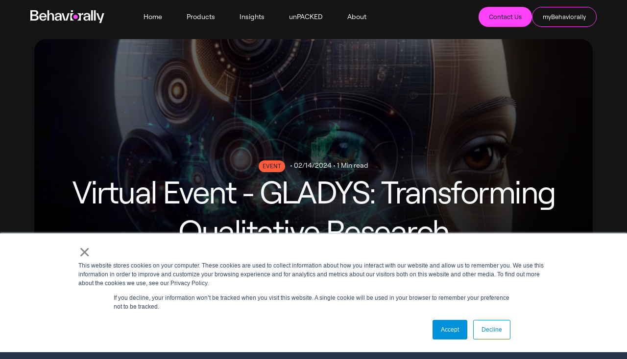

--- FILE ---
content_type: text/html; charset=UTF-8
request_url: https://www.behaviorally.com/blog/virtual-event-gladys-transforming-qualitative-research
body_size: 8699
content:
<!doctype html><html lang="en"><head>
    <meta charset="utf-8">
    <title>Virtual Event - GLADYS: Transforming Qualitative Research</title>
    <link rel="shortcut icon" href="https://www.behaviorally.com/hubfs/Behaviorally-Social-Media-Avatar.jpg">
    <meta name="description" content="Thank you again for registering for our GLADYS virtual event. The recording is now available, examining the groundbreaking platform revolutionizing qualitative research.">
    

    
    
          

    
    
    
    <meta name="viewport" content="width=device-width, initial-scale=1">

    
    <meta property="og:description" content="Thank you again for registering for our GLADYS virtual event. The recording is now available, examining the groundbreaking platform revolutionizing qualitative research.">
    <meta property="og:title" content="Virtual Event - GLADYS: Transforming Qualitative Research">
    <meta name="twitter:description" content="Thank you again for registering for our GLADYS virtual event. The recording is now available, examining the groundbreaking platform revolutionizing qualitative research.">
    <meta name="twitter:title" content="Virtual Event - GLADYS: Transforming Qualitative Research">

    

    
    <style>
a.cta_button{-moz-box-sizing:content-box !important;-webkit-box-sizing:content-box !important;box-sizing:content-box !important;vertical-align:middle}.hs-breadcrumb-menu{list-style-type:none;margin:0px 0px 0px 0px;padding:0px 0px 0px 0px}.hs-breadcrumb-menu-item{float:left;padding:10px 0px 10px 10px}.hs-breadcrumb-menu-divider:before{content:'›';padding-left:10px}.hs-featured-image-link{border:0}.hs-featured-image{float:right;margin:0 0 20px 20px;max-width:50%}@media (max-width: 568px){.hs-featured-image{float:none;margin:0;width:100%;max-width:100%}}.hs-screen-reader-text{clip:rect(1px, 1px, 1px, 1px);height:1px;overflow:hidden;position:absolute !important;width:1px}
</style>

<link class="hs-async-css" rel="preload" href="https://cdnjs.cloudflare.com/ajax/libs/animate.css/4.1.1/animate.min.css" as="style" onload="this.onload=null;this.rel='stylesheet'">
<noscript><link rel="stylesheet" href="https://cdnjs.cloudflare.com/ajax/libs/animate.css/4.1.1/animate.min.css"></noscript>
<link rel="stylesheet" href="https://www.behaviorally.com/hubfs/hub_generated/template_assets/1/184948024212/1764074963060/template_main.min.css">
<link rel="stylesheet" href="https://www.behaviorally.com/hubfs/hub_generated/template_assets/1/184948024218/1764074960774/template_insights.min.css">
<link rel="stylesheet" href="https://www.behaviorally.com/hubfs/hub_generated/module_assets/1/184950317098/1740982399109/module_social-share.min.css">
<link rel="stylesheet" href="https://www.behaviorally.com/hubfs/hub_generated/module_assets/1/185192755725/1740982402734/module_main-cta-global.min.css">
    <script type="application/ld+json">
{
  "mainEntityOfPage" : {
    "@type" : "WebPage",
    "@id" : "https://www.behaviorally.com/blog/virtual-event-gladys-transforming-qualitative-research"
  },
  "author" : {
    "name" : "behaviorally",
    "url" : "https://www.behaviorally.com/blog/author/behaviorally",
    "@type" : "Person"
  },
  "headline" : "Virtual Event - GLADYS: Transforming Qualitative Research",
  "datePublished" : "2024-02-14T22:00:00.000Z",
  "dateModified" : "2024-02-14T22:00:00.375Z",
  "publisher" : {
    "name" : "Behaviorally",
    "logo" : {
      "url" : "https://4550874.fs1.hubspotusercontent-na1.net/hubfs/4550874/Behaviorally_Logo_Decision%20Precision_Colour_RGB.png",
      "@type" : "ImageObject"
    },
    "@type" : "Organization"
  },
  "@context" : "https://schema.org",
  "@type" : "BlogPosting",
  "image" : [ "https://4550874.fs1.hubspotusercontent-na1.net/hubfs/4550874/GLADYS%20PR%20FI.png" ]
}
</script>


    
<!--  Added by GoogleAnalytics4 integration -->
<script>
var _hsp = window._hsp = window._hsp || [];
window.dataLayer = window.dataLayer || [];
function gtag(){dataLayer.push(arguments);}

var useGoogleConsentModeV2 = true;
var waitForUpdateMillis = 1000;


if (!window._hsGoogleConsentRunOnce) {
  window._hsGoogleConsentRunOnce = true;

  gtag('consent', 'default', {
    'ad_storage': 'denied',
    'analytics_storage': 'denied',
    'ad_user_data': 'denied',
    'ad_personalization': 'denied',
    'wait_for_update': waitForUpdateMillis
  });

  if (useGoogleConsentModeV2) {
    _hsp.push(['useGoogleConsentModeV2'])
  } else {
    _hsp.push(['addPrivacyConsentListener', function(consent){
      var hasAnalyticsConsent = consent && (consent.allowed || (consent.categories && consent.categories.analytics));
      var hasAdsConsent = consent && (consent.allowed || (consent.categories && consent.categories.advertisement));

      gtag('consent', 'update', {
        'ad_storage': hasAdsConsent ? 'granted' : 'denied',
        'analytics_storage': hasAnalyticsConsent ? 'granted' : 'denied',
        'ad_user_data': hasAdsConsent ? 'granted' : 'denied',
        'ad_personalization': hasAdsConsent ? 'granted' : 'denied'
      });
    }]);
  }
}

gtag('js', new Date());
gtag('set', 'developer_id.dZTQ1Zm', true);
gtag('config', 'G-G7FWHQNGJ5');
</script>
<script async src="https://www.googletagmanager.com/gtag/js?id=G-G7FWHQNGJ5"></script>

<!-- /Added by GoogleAnalytics4 integration -->

<!--  Added by GoogleTagManager integration -->
<script>
var _hsp = window._hsp = window._hsp || [];
window.dataLayer = window.dataLayer || [];
function gtag(){dataLayer.push(arguments);}

var useGoogleConsentModeV2 = true;
var waitForUpdateMillis = 1000;



var hsLoadGtm = function loadGtm() {
    if(window._hsGtmLoadOnce) {
      return;
    }

    if (useGoogleConsentModeV2) {

      gtag('set','developer_id.dZTQ1Zm',true);

      gtag('consent', 'default', {
      'ad_storage': 'denied',
      'analytics_storage': 'denied',
      'ad_user_data': 'denied',
      'ad_personalization': 'denied',
      'wait_for_update': waitForUpdateMillis
      });

      _hsp.push(['useGoogleConsentModeV2'])
    }

    (function(w,d,s,l,i){w[l]=w[l]||[];w[l].push({'gtm.start':
    new Date().getTime(),event:'gtm.js'});var f=d.getElementsByTagName(s)[0],
    j=d.createElement(s),dl=l!='dataLayer'?'&l='+l:'';j.async=true;j.src=
    'https://www.googletagmanager.com/gtm.js?id='+i+dl;f.parentNode.insertBefore(j,f);
    })(window,document,'script','dataLayer','GTM-MDZNQL9');

    window._hsGtmLoadOnce = true;
};

_hsp.push(['addPrivacyConsentListener', function(consent){
  if(consent.allowed || (consent.categories && consent.categories.analytics)){
    hsLoadGtm();
  }
}]);

</script>

<!-- /Added by GoogleTagManager integration -->



<link rel="amphtml" href="https://www.behaviorally.com/blog/virtual-event-gladys-transforming-qualitative-research?hs_amp=true">

<meta property="og:image" content="https://www.behaviorally.com/hubfs/GLADYS%20PR%20FI.png">
<meta property="og:image:width" content="1920">
<meta property="og:image:height" content="1080">

<meta name="twitter:image" content="https://www.behaviorally.com/hubfs/GLADYS%20PR%20FI.png">


<meta property="og:url" content="https://www.behaviorally.com/blog/virtual-event-gladys-transforming-qualitative-research">
<meta name="twitter:card" content="summary_large_image">

<link rel="canonical" href="https://www.behaviorally.com/blog/virtual-event-gladys-transforming-qualitative-research">

<meta property="og:type" content="article">
<link rel="alternate" type="application/rss+xml" href="https://www.behaviorally.com/blog/rss.xml">
<meta name="twitter:domain" content="www.behaviorally.com">
<script src="//platform.linkedin.com/in.js" type="text/javascript">
    lang: en_US
</script>

<meta http-equiv="content-language" content="en">






  <meta name="generator" content="HubSpot"></head>
  <body id="body">
<!--  Added by GoogleTagManager integration -->
<noscript><iframe src="https://www.googletagmanager.com/ns.html?id=GTM-MDZNQL9" height="0" width="0" style="display:none;visibility:hidden"></iframe></noscript>

<!-- /Added by GoogleTagManager integration -->

    <div class="body-wrapper page-insights">
      
      <div data-global-resource-path="epic-behav-newskin/templates/partials/header.html"><header id="main-header">
  <nav class="navbar navbar-expand-md navbar-dark fixed-top bg-dark">
    <div class="container-fluid">
      <a class="navbar-brand" href="/home">
        <img src="https://www.behaviorally.com/hubfs/behav-new-skin/behaviorally_logo.svg" alt="behaviorally">
      </a>
      <button class="navbar-toggler" type="button" aria-label="Menu">
        <b></b>
        <b></b>
        <b></b>
      </button>
      <div class="collapse navbar-collapse" id="navbarNav">
        
        






<ul class="navbar-nav">
  







<li class="nav-item">
  
  <a class="nav-link" href="https://www.behaviorally.com">Home</a>
  
  
</li>



<li class="nav-item">
  
  <a class="nav-link" href="https://www.behaviorally.com/products">Products</a>
  
  
</li>



<li class="nav-item">
  
  <a class="nav-link" href="https://www.behaviorally.com/blog">Insights</a>
  
  
</li>



<li class="nav-item">
  
  <a class="nav-link" href="https://www.behaviorally.com/unpacked">unPACKED</a>
  
  
</li>



<li class="nav-item">
  
  <a class="nav-link" href="https://www.behaviorally.com/about">About</a>
  
  
</li>




</ul>
      <div class="navbar-right navbar-nav" style="gap: 1rem;">        
        <a href="/contact-us" class="btn btn-primary px-4">
          Contact Us</a>
        <a href="https://www.behaviorally.com/mybehaviorally" class="btn btn-outline-dark">
          myBehaviorally</a>
        </div>
      </div>
    </div>
  </nav>
</header></div>
      

      <main id="main-content" class="body-container-wrapper">
         

<div class="insights-post">
  <div class="container">
    <div class="row">
      <div class="col-12">
        <div class="masthead" style="background-image: url('https://www.behaviorally.com/hubfs/GLADYS%20PR%20FI.png')">
          <div class="text">
            <div class="post-meta">
              <div class="post-tag">
                
                 
                <a class="tag tag-event" href="https://www.behaviorally.com/blog/topic/event">
                  Event 
                </a>
                
                
              </div>  
              <div class="post-timestamp">
                 • <span>02/14/2024</span> • <span> 1 Min read</span>
              </div>
            </div>
            <h1><span id="hs_cos_wrapper_name" class="hs_cos_wrapper hs_cos_wrapper_meta_field hs_cos_wrapper_type_text" style="" data-hs-cos-general-type="meta_field" data-hs-cos-type="text">Virtual Event - GLADYS: Transforming Qualitative Research</span></h1>
            <ul class="social-share">
  <li>
    <a href="https://www.linkedin.com/shareArticle?mini=true&amp;url=https://www.behaviorally.com/blog/virtual-event-gladys-transforming-qualitative-research" rel="open-pop" target="_blank">
      <svg xmlns="http://www.w3.org/2000/svg" width="24" height="24" viewbox="0 0 24 24" fill="none">
        <path fill-rule="evenodd" clip-rule="evenodd" d="M7.5 3H16.504C18.987 3 21 5.013 21 7.496V16.505C21 18.987 18.987 21 16.504 21H7.496C5.013 21 3 18.987 3 16.504V7.5C3 5.015 5.015 3 7.5 3V3Z" stroke="#F9FAFB" stroke-width="1.5" stroke-linecap="round" stroke-linejoin="round" />
        <path d="M8.12012 11.1V16.5" stroke="#F9FAFB" stroke-width="1.5" stroke-linecap="round" stroke-linejoin="round" />
        <path d="M11.7188 16.5V13.35C11.7188 12.107 12.7257 11.1 13.9688 11.1V11.1C15.2118 11.1 16.2188 12.107 16.2188 13.35V16.5" stroke="#F9FAFB" stroke-width="1.5" stroke-linecap="round" stroke-linejoin="round" />
        <path d="M8.11814 7.83799C7.99414 7.83799 7.89314 7.93899 7.89414 8.06299C7.89414 8.18699 7.99514 8.28799 8.11914 8.28799C8.24314 8.28799 8.34414 8.18699 8.34414 8.06299C8.34414 7.93799 8.24314 7.83799 8.11814 7.83799" stroke="#F9FAFB" stroke-width="1.5" stroke-linecap="round" stroke-linejoin="round" />
      </svg>
    </a>
  </li>
  <li>
    <a href="https://twitter.com/share?url=https://www.behaviorally.com/blog/virtual-event-gladys-transforming-qualitative-research" rel="open-pop" target="_blank">
      <svg xmlns="http://www.w3.org/2000/svg" width="24" height="24" viewbox="0 0 24 24" fill="none">
        <path d="M3.84935 20.9909L19.357 3.00195M3.22217 3.00195H7.28849L20.997 20.9909H16.8432L3.22217 3.00195Z" stroke="#F9FAFB" stroke-width="1.5" stroke-linecap="round" stroke-linejoin="round"></path>
      </svg>
    </a>
  </li>
  <li>
    <a href="https://www.instagram.com/?url=https://www.behaviorally.com/blog/virtual-event-gladys-transforming-qualitative-research" target="_blank">
      <svg xmlns="http://www.w3.org/2000/svg" width="24" height="24" viewbox="0 0 24 24" fill="none">
        <path fill-rule="evenodd" clip-rule="evenodd" d="M7.496 3H16.505C18.987 3 21 5.012 21 7.496V16.505C21 18.987 18.988 21 16.504 21H7.496C5.013 21 3 18.988 3 16.504V7.496C3 5.013 5.012 3 7.496 3V3Z" stroke="#F9FAFB" stroke-width="1.5" stroke-linecap="round" stroke-linejoin="round" />
        <path d="M16.9487 6.71298C16.7627 6.71398 16.6117 6.86498 16.6117 7.05098C16.6117 7.23698 16.7637 7.38798 16.9497 7.38798C17.1357 7.38798 17.2867 7.23698 17.2867 7.05098C17.2877 6.86398 17.1357 6.71298 16.9487 6.71298" stroke="#F9FAFB" stroke-width="1.5" stroke-linecap="round" stroke-linejoin="round" />
        <path d="M14.546 9.45444C15.9519 10.8603 15.9519 13.1397 14.546 14.5456C13.1401 15.9515 10.8607 15.9515 9.45481 14.5456C8.04892 13.1397 8.04892 10.8603 9.45481 9.45444C10.8607 8.04855 13.1401 8.04855 14.546 9.45444" stroke="#F9FAFB" stroke-width="1.5" stroke-linecap="round" stroke-linejoin="round" />
      </svg>
    </a>
  </li>
  <li>
    <a href="https://soundcloud.com/our-best-behavior" target="_blank">
      <svg xmlns="http://www.w3.org/2000/svg" width="24" height="24" viewbox="0 0 24 24" fill="none">
        <path d="M1 13.8V17.47" stroke="#F9FAFB" stroke-width="1.5" stroke-linecap="round" stroke-linejoin="round" />
        <path d="M4.66992 11.35V17.47" stroke="#F9FAFB" stroke-width="1.5" stroke-linecap="round" stroke-linejoin="round" />
        <path d="M8.33008 8.90997V17.47" stroke="#F9FAFB" stroke-width="1.5" stroke-linecap="round" stroke-linejoin="round" />
        <path fill-rule="evenodd" clip-rule="evenodd" d="M20.1 17.465C21.702 17.465 23 16.166 23 14.565C23 12.964 21.702 11.664 20.1 11.664C19.703 11.664 19.324 11.744 18.978 11.889C18.747 9.27498 16.555 7.22498 13.882 7.22498C13.228 7.22498 12.59 7.35398 12.027 7.57198L12 17.465H20.1Z" stroke="#F9FAFB" stroke-width="1.5" stroke-linecap="round" stroke-linejoin="round" />
      </svg>
    </a>
  </li>
</ul>
          </div>
        </div>
        
        <div class="insights-post-body">
          <span id="hs_cos_wrapper_post_body" class="hs_cos_wrapper hs_cos_wrapper_meta_field hs_cos_wrapper_type_rich_text" style="" data-hs-cos-general-type="meta_field" data-hs-cos-type="rich_text"><div data-hs-responsive-table="true" style="overflow-x: auto; max-width: 100%; width: 100%; margin-left: auto; margin-right: auto;">
<p><a href="https://youtu.be/0bl9NaIAvB0?si=G-qmx6C45rFiKBwW" rel="noopener" target="_blank"><img src="https://www.behaviorally.com/hs-fs/hubfs/GLADYS%20Recording%20Available%20Email%20Header.gif?width=600&amp;height=200&amp;name=GLADYS%20Recording%20Available%20Email%20Header.gif" width="600" height="200" loading="lazy" alt="" style="height: auto; max-width: 100%; width: 600px; margin-left: auto; margin-right: auto; display: block;" srcset="https://www.behaviorally.com/hs-fs/hubfs/GLADYS%20Recording%20Available%20Email%20Header.gif?width=300&amp;height=100&amp;name=GLADYS%20Recording%20Available%20Email%20Header.gif 300w, https://www.behaviorally.com/hs-fs/hubfs/GLADYS%20Recording%20Available%20Email%20Header.gif?width=600&amp;height=200&amp;name=GLADYS%20Recording%20Available%20Email%20Header.gif 600w, https://www.behaviorally.com/hs-fs/hubfs/GLADYS%20Recording%20Available%20Email%20Header.gif?width=900&amp;height=300&amp;name=GLADYS%20Recording%20Available%20Email%20Header.gif 900w, https://www.behaviorally.com/hs-fs/hubfs/GLADYS%20Recording%20Available%20Email%20Header.gif?width=1200&amp;height=400&amp;name=GLADYS%20Recording%20Available%20Email%20Header.gif 1200w, https://www.behaviorally.com/hs-fs/hubfs/GLADYS%20Recording%20Available%20Email%20Header.gif?width=1500&amp;height=500&amp;name=GLADYS%20Recording%20Available%20Email%20Header.gif 1500w, https://www.behaviorally.com/hs-fs/hubfs/GLADYS%20Recording%20Available%20Email%20Header.gif?width=1800&amp;height=600&amp;name=GLADYS%20Recording%20Available%20Email%20Header.gif 1800w" sizes="(max-width: 600px) 100vw, 600px"></a><a href="https://us06web.zoom.us/webinar/register/WN_ysSauTJ3QlqlNU1SYIKSFQ" rel="noopener" target="_blank"></a></p>
<table style="width: 100%; border-collapse: collapse; table-layout: fixed; border: 1px solid #99acc2; height: 548.344px;">
<tbody>
<tr style="height: 548.344px;">
<td style="width: 70.0439%; padding: 4px; border-style: hidden; height: 548.344px;">
<p align="left" style="font-size: 24px;">Thank you again for registering for our<span>&nbsp;</span><span>GLADYS</span><span>&nbsp;</span>virtual event. The recording is now available which includes:</p>
<ul style="font-size: 24px;">
<li>
<p style="font-size: 24px;">A first look at the platform that is revolutionizing the landscape of behavioral qualitative research</p>
</li>
<li>
<p style="font-size: 24px;">The platform in action - showcasing its ability to provide rapid insights and collate behavioral qualitative data instantly</p>
</li>
<li>
<p style="font-size: 24px;">How GLADYS fosters seamless teamwork through real-time engagement, enhancing communication for deeper insights and probing</p>
</li>
<li>
<p style="font-size: 24px;">A look into how GLADYS integrates AI for predicting potential sales data of new packaging designs</p>
</li>
</ul>
<p style="font-size: 24px; text-align: center;">&nbsp;</p>
<p style="font-size: 24px; text-align: center;"><span style="color: #0091da;"><a href="mailto:info@behaviorally.com" rel="noopener" data-hs-link-id="0" target="_blank" style="color: #0091da;">Contact us</a></span> today with any questions!</p>
</td>
<td style="width: 30.0439%; padding: 4px; border-style: hidden; height: 548.344px;"><a href="https://youtu.be/0bl9NaIAvB0?si=G-qmx6C45rFiKBwW" rel="noopener" target="_blank"><img src="https://www.behaviorally.com/hs-fs/hubfs/GLADYS%20Logo.png?width=300&amp;height=300&amp;name=GLADYS%20Logo.png" width="300" height="300" loading="lazy" alt="" style="height: auto; max-width: 100%; width: 300px; margin-left: auto; margin-right: auto; display: block;" srcset="https://www.behaviorally.com/hs-fs/hubfs/GLADYS%20Logo.png?width=150&amp;height=150&amp;name=GLADYS%20Logo.png 150w, https://www.behaviorally.com/hs-fs/hubfs/GLADYS%20Logo.png?width=300&amp;height=300&amp;name=GLADYS%20Logo.png 300w, https://www.behaviorally.com/hs-fs/hubfs/GLADYS%20Logo.png?width=450&amp;height=450&amp;name=GLADYS%20Logo.png 450w, https://www.behaviorally.com/hs-fs/hubfs/GLADYS%20Logo.png?width=600&amp;height=600&amp;name=GLADYS%20Logo.png 600w, https://www.behaviorally.com/hs-fs/hubfs/GLADYS%20Logo.png?width=750&amp;height=750&amp;name=GLADYS%20Logo.png 750w, https://www.behaviorally.com/hs-fs/hubfs/GLADYS%20Logo.png?width=900&amp;height=900&amp;name=GLADYS%20Logo.png 900w" sizes="(max-width: 300px) 100vw, 300px"></a>
<p>&nbsp;</p>
<p><!--HubSpot Call-to-Action Code --><span class="hs-cta-wrapper" id="hs-cta-wrapper-5b84229c-df06-4124-85f2-b6d2c1fa8374"><span class="hs-cta-node hs-cta-5b84229c-df06-4124-85f2-b6d2c1fa8374" id="hs-cta-5b84229c-df06-4124-85f2-b6d2c1fa8374"><!--[if lte IE 8]><div id="hs-cta-ie-element"></div><![endif]--><a href="https://cta-redirect.hubspot.com/cta/redirect/4550874/5b84229c-df06-4124-85f2-b6d2c1fa8374" target="_blank" rel="noopener"><img class="hs-cta-img" id="hs-cta-img-5b84229c-df06-4124-85f2-b6d2c1fa8374" style="border-width:0px;margin: 0 auto; display: block; margin-top: 20px; margin-bottom: 20px" src="https://no-cache.hubspot.com/cta/default/4550874/5b84229c-df06-4124-85f2-b6d2c1fa8374.png" alt="Watch Here" align="middle"></a></span><script charset="utf-8" src="/hs/cta/cta/current.js"></script><script type="text/javascript"> hbspt.cta._relativeUrls=true;hbspt.cta.load(4550874, '5b84229c-df06-4124-85f2-b6d2c1fa8374', {"useNewLoader":"true","region":"na1"}); </script></span><!-- end HubSpot Call-to-Action Code --></p>
<p><!--HubSpot Call-to-Action Code --><span class="hs-cta-wrapper" id="hs-cta-wrapper-7c81b058-0e54-4bf7-91ff-383e92faee4e"><span class="hs-cta-node hs-cta-7c81b058-0e54-4bf7-91ff-383e92faee4e" id="hs-cta-7c81b058-0e54-4bf7-91ff-383e92faee4e"><!--[if lte IE 8]><div id="hs-cta-ie-element"></div><![endif]--><a href="https://cta-redirect.hubspot.com/cta/redirect/4550874/7c81b058-0e54-4bf7-91ff-383e92faee4e" target="_blank" rel="noopener"><img class="hs-cta-img" id="hs-cta-img-7c81b058-0e54-4bf7-91ff-383e92faee4e" style="border-width:0px;margin: 0 auto; display: block; margin-top: 20px; margin-bottom: 20px" src="https://no-cache.hubspot.com/cta/default/4550874/7c81b058-0e54-4bf7-91ff-383e92faee4e.png" alt="Schedule a Demo" align="middle"></a></span><script charset="utf-8" src="/hs/cta/cta/current.js"></script><script type="text/javascript"> hbspt.cta._relativeUrls=true;hbspt.cta.load(4550874, '7c81b058-0e54-4bf7-91ff-383e92faee4e', {"useNewLoader":"true","region":"na1"}); </script></span><!-- end HubSpot Call-to-Action Code --></p>
</td>
</tr>
</tbody>
</table>
</div></span>
          
        </div>
        
      </div>
    </div>
  </div>
</div>

<div class="container">
	<div class="main-cta fade-in-scroll">
  <div class="row align-items-center justify-content-center">
    <div class="col-12 col-md-5">
      <div class="content">
        <h2>We Are Behaviorally.</h2>
<h3><span style="color: #c6007e;">Guided with Decision Precision.</span></h3>
<p>We know exactly what your customers will decide. How they’ll react. What they’ll do. We’re data. We’re science.</p>

        
        
        <a href="https://www.behaviorally.com/contact-us" class="btn btn-outline-light">Contact Us
        </a>
      </div>
    </div>

    <div class="col-12 col-md-5 d-none d-md-block">

      
      
      
      
      
      
      <img src="https://www.behaviorally.com/hs-fs/hubfs/behav-new-skin/image-contact-CTA.jpg?width=600&amp;height=500&amp;name=image-contact-CTA.jpg" alt="image-contact-CTA" loading="lazy" width="600" height="500" style="max-width: 100%; height: auto;" srcset="https://www.behaviorally.com/hs-fs/hubfs/behav-new-skin/image-contact-CTA.jpg?width=300&amp;height=250&amp;name=image-contact-CTA.jpg 300w, https://www.behaviorally.com/hs-fs/hubfs/behav-new-skin/image-contact-CTA.jpg?width=600&amp;height=500&amp;name=image-contact-CTA.jpg 600w, https://www.behaviorally.com/hs-fs/hubfs/behav-new-skin/image-contact-CTA.jpg?width=900&amp;height=750&amp;name=image-contact-CTA.jpg 900w, https://www.behaviorally.com/hs-fs/hubfs/behav-new-skin/image-contact-CTA.jpg?width=1200&amp;height=1000&amp;name=image-contact-CTA.jpg 1200w, https://www.behaviorally.com/hs-fs/hubfs/behav-new-skin/image-contact-CTA.jpg?width=1500&amp;height=1250&amp;name=image-contact-CTA.jpg 1500w, https://www.behaviorally.com/hs-fs/hubfs/behav-new-skin/image-contact-CTA.jpg?width=1800&amp;height=1500&amp;name=image-contact-CTA.jpg 1800w" sizes="(max-width: 600px) 100vw, 600px">
      

    </div>
  </div>
</div>
</div>


      </main>

      
      <div data-global-resource-path="epic-behav-newskin/templates/partials/footer.html"><footer id="main-footer">
  <div class="container">
    <div class="row">
      <div class="col-12 col-lg-2">
        <a href="/" class="brand">
          <img src="https://www.behaviorally.com/hubfs/behav-new-skin/behaviorally_logo.svg" alt="behaviorally">
        </a>
        <div class="footer-intro">
          <p>
            <span id="hs_cos_wrapper_footer-intro_" class="hs_cos_wrapper hs_cos_wrapper_widget hs_cos_wrapper_type_text" style="" data-hs-cos-general-type="widget" data-hs-cos-type="text"></span>
          </p>
          
          <a href="/contact-us" class="btn btn-outline-dark">Contact Us</a>
          
          <ul class="social-follow">
            <li>
              <a href="https://www.linkedin.com/company/behaviorallyinc/" target="_blank">
                <svg xmlns="http://www.w3.org/2000/svg" width="24" height="24" viewbox="0 0 24 24" fill="none">
                  <path fill-rule="evenodd" clip-rule="evenodd" d="M7.5 3H16.504C18.987 3 21 5.013 21 7.496V16.505C21 18.987 18.987 21 16.504 21H7.496C5.013 21 3 18.987 3 16.504V7.5C3 5.015 5.015 3 7.5 3V3Z" stroke="#ffffff" stroke-width="1.5" stroke-linecap="round" stroke-linejoin="round"></path>
                  <path d="M8.12012 11.1V16.5" stroke="#ffffff" stroke-width="1.5" stroke-linecap="round" stroke-linejoin="round"></path>
                  <path d="M11.7188 16.5V13.35C11.7188 12.107 12.7257 11.1 13.9688 11.1V11.1C15.2118 11.1 16.2188 12.107 16.2188 13.35V16.5" stroke="#ffffff" stroke-width="1.5" stroke-linecap="round" stroke-linejoin="round"></path>
                  <path d="M8.11814 7.83799C7.99414 7.83799 7.89314 7.93899 7.89414 8.06299C7.89414 8.18699 7.99514 8.28799 8.11914 8.28799C8.24314 8.28799 8.34414 8.18699 8.34414 8.06299C8.34414 7.93799 8.24314 7.83799 8.11814 7.83799" stroke="#ffffff" stroke-width="1.5" stroke-linecap="round" stroke-linejoin="round"></path>
                </svg>
              </a>
            </li>
            <li>
              <a href="https://twitter.com/behaviorallyinc" target="_blank">
                <svg xmlns="http://www.w3.org/2000/svg" width="24" height="24" viewbox="0 0 24 24" fill="none">
                  <path d="M3.84935 20.9909L19.357 3.00195M3.22217 3.00195H7.28849L20.997 20.9909H16.8432L3.22217 3.00195Z" stroke="#ffffff" stroke-width="1.5" stroke-linecap="round" stroke-linejoin="round"></path>
                </svg>
              </a>
            </li>
            <li>
              <a href="https://www.instagram.com/behaviorallyinc/" target="_blank">
                <svg xmlns="http://www.w3.org/2000/svg" width="24" height="24" viewbox="0 0 24 24" fill="none">
                  <path fill-rule="evenodd" clip-rule="evenodd" d="M7.496 3H16.505C18.987 3 21 5.012 21 7.496V16.505C21 18.987 18.988 21 16.504 21H7.496C5.013 21 3 18.988 3 16.504V7.496C3 5.013 5.012 3 7.496 3V3Z" stroke="#ffffff" stroke-width="1.5" stroke-linecap="round" stroke-linejoin="round"></path>
                  <path d="M16.9487 6.71298C16.7627 6.71398 16.6117 6.86498 16.6117 7.05098C16.6117 7.23698 16.7637 7.38798 16.9497 7.38798C17.1357 7.38798 17.2867 7.23698 17.2867 7.05098C17.2877 6.86398 17.1357 6.71298 16.9487 6.71298" stroke="#ffffff" stroke-width="1.5" stroke-linecap="round" stroke-linejoin="round"></path>
                  <path d="M14.546 9.45444C15.9519 10.8603 15.9519 13.1397 14.546 14.5456C13.1401 15.9515 10.8607 15.9515 9.45481 14.5456C8.04892 13.1397 8.04892 10.8603 9.45481 9.45444C10.8607 8.04855 13.1401 8.04855 14.546 9.45444" stroke="#ffffff" stroke-width="1.5" stroke-linecap="round" stroke-linejoin="round"></path>
                </svg>
              </a>
            </li>
            <li>
              <a href="https://soundcloud.com/our-best-behavior" target="_blank">
                <svg xmlns="http://www.w3.org/2000/svg" width="24" height="24" viewbox="0 0 24 24" fill="none">
                  <path d="M1 13.8V17.47" stroke="#ffffff" stroke-width="1.5" stroke-linecap="round" stroke-linejoin="round"></path>
                  <path d="M4.66992 11.35V17.47" stroke="#ffffff" stroke-width="1.5" stroke-linecap="round" stroke-linejoin="round"></path>
                  <path d="M8.33008 8.90997V17.47" stroke="#ffffff" stroke-width="1.5" stroke-linecap="round" stroke-linejoin="round"></path>
                  <path fill-rule="evenodd" clip-rule="evenodd" d="M20.1 17.465C21.702 17.465 23 16.166 23 14.565C23 12.964 21.702 11.664 20.1 11.664C19.703 11.664 19.324 11.744 18.978 11.889C18.747 9.27498 16.555 7.22498 13.882 7.22498C13.228 7.22498 12.59 7.35398 12.027 7.57198L12 17.465H20.1Z" stroke="#ffffff" stroke-width="1.5" stroke-linecap="round" stroke-linejoin="round"></path>
                </svg>
              </a>
            </li>
          </ul>
        </div>
      </div>
      <div class="col-12 col-lg-4">
        <div class="footer-group">
          


<ul class="menu-footer" aria-label="Menu footer">
  







<li class="menu__item menu__item--depth-1 menu__item--has-submenu hs-skip-lang-url-rewrite">
  
  <a class="menu__link menu__link--toggle  " href="https://www.behaviorally.com/products" aria-haspopup="true" aria-expanded="false">Products</a>
  
  
  
  <ul class="menu__submenu menu__submenu--level-2 no-list">
    
    
    
<li class="menu__item menu__item--depth-2  hs-skip-lang-url-rewrite">
  
  <a class="menu__link   " href="https://www.behaviorally.com/products#PackPowerScore">PackPower Score™</a>
  
  
</li>

    
    
<li class="menu__item menu__item--depth-2  hs-skip-lang-url-rewrite">
  
  <a class="menu__link   " href="https://www.behaviorally.com/products#FlashAI">Pack.AI™</a>
  
  
</li>

    
    
<li class="menu__item menu__item--depth-2  hs-skip-lang-url-rewrite">
  
  <a class="menu__link   " href="https://www.behaviorally.com/products#PackPath">PackPath™</a>
  
  
</li>

    
    
<li class="menu__item menu__item--depth-2  hs-skip-lang-url-rewrite">
  
  <a class="menu__link   " href="https://www.behaviorally.com/products#PackFlash">PackFlash®</a>
  
  
</li>

    
    
<li class="menu__item menu__item--depth-2  hs-skip-lang-url-rewrite">
  
  <a class="menu__link   " href="https://www.behaviorally.com/products#Stories">Stories</a>
  
  
</li>

    
    
<li class="menu__item menu__item--depth-2  hs-skip-lang-url-rewrite">
  
  <a class="menu__link   " href="https://www.behaviorally.com/products#eComAI">eCom.AI</a>
  
  
</li>

    
    
<li class="menu__item menu__item--depth-2  hs-skip-lang-url-rewrite">
  
  <a class="menu__link   " href="https://www.behaviorally.com/products#TransactionPath">TransactionPath™</a>
  
  
</li>

    
  </ul>
  
  
</li>



<li class="menu__item menu__item--depth-1 menu__item--has-submenu hs-skip-lang-url-rewrite">
  
  <a class="menu__link menu__link--toggle  " href="https://www.behaviorally.com/blog" aria-haspopup="true" aria-expanded="false">Insights</a>
  
  
  
  <ul class="menu__submenu menu__submenu--level-2 no-list">
    
    
    
<li class="menu__item menu__item--depth-2  hs-skip-lang-url-rewrite">
  
  <a class="menu__link   " href="https://www.behaviorally.com/about"><strong>About</strong> </a>
  
  
</li>

    
    
<li class="menu__item menu__item--depth-2  hs-skip-lang-url-rewrite">
  
  <a class="menu__link   " href="https://workforcenow.adp.com/mascsr/default/mdf/recruitment/recruitment.html?cid=cff9487d-13db-4716-bb05-e3ce33310bde&amp;ccId=19000101_000001&amp;type=MP&amp;lang=en_US">Careers</a>
  
  
</li>

    
    
<li class="menu__item menu__item--depth-2  hs-skip-lang-url-rewrite">
  
  <a class="menu__link   " href="https://www.behaviorally.com/privacy-policy">Privacy Policy</a>
  
  
</li>

    
    
<li class="menu__item menu__item--depth-2  hs-skip-lang-url-rewrite">
  
  <a class="menu__link   " href="https://www.behaviorally.com/behaviorally-mybehaviorally-terms-of-use">myBehaviorally Terms of Use</a>
  
  
</li>

    
    
<li class="menu__item menu__item--depth-2  hs-skip-lang-url-rewrite">
  
  <a class="menu__link   " href="https://www.behaviorally.com/quality-management-policy">Quality Management Policy</a>
  
  
</li>

    
    
<li class="menu__item menu__item--depth-2  hs-skip-lang-url-rewrite">
  
  <a class="menu__link   " href="https://www.behaviorally.com/behaviorally-statement-of-applicability">Statement of Applicability</a>
  
  
</li>

    
  </ul>
  
  
</li>




</ul>
        </div>
      </div>
      <div class="col-12 col-lg-2">
        <div class="footer-group">
          <div class="affiliations">
          <span id="hs_cos_wrapper_affiliations_" class="hs_cos_wrapper hs_cos_wrapper_widget hs_cos_wrapper_type_rich_text" style="" data-hs-cos-general-type="widget" data-hs-cos-type="rich_text"><h3>Affiliations</h3>
<p><img src="https://www.behaviorally.com/hs-fs/hubfs/website/core/insights-association.png?width=116&amp;height=80&amp;name=insights-association.png" width="116" height="80" loading="lazy" alt="insights-association" style="height: auto; max-width: 100%; width: 116px;" srcset="https://www.behaviorally.com/hs-fs/hubfs/website/core/insights-association.png?width=58&amp;height=40&amp;name=insights-association.png 58w, https://www.behaviorally.com/hs-fs/hubfs/website/core/insights-association.png?width=116&amp;height=80&amp;name=insights-association.png 116w, https://www.behaviorally.com/hs-fs/hubfs/website/core/insights-association.png?width=174&amp;height=120&amp;name=insights-association.png 174w, https://www.behaviorally.com/hs-fs/hubfs/website/core/insights-association.png?width=232&amp;height=160&amp;name=insights-association.png 232w, https://www.behaviorally.com/hs-fs/hubfs/website/core/insights-association.png?width=290&amp;height=200&amp;name=insights-association.png 290w, https://www.behaviorally.com/hs-fs/hubfs/website/core/insights-association.png?width=348&amp;height=240&amp;name=insights-association.png 348w" sizes="(max-width: 116px) 100vw, 116px"></p>
<p><img src="https://www.behaviorally.com/hs-fs/hubfs/website/core/mrs.png?width=109&amp;height=80&amp;name=mrs.png" width="109" height="80" loading="lazy" alt="mrs" style="height: auto; max-width: 100%; width: 109px;" srcset="https://www.behaviorally.com/hs-fs/hubfs/website/core/mrs.png?width=55&amp;height=40&amp;name=mrs.png 55w, https://www.behaviorally.com/hs-fs/hubfs/website/core/mrs.png?width=109&amp;height=80&amp;name=mrs.png 109w, https://www.behaviorally.com/hs-fs/hubfs/website/core/mrs.png?width=164&amp;height=120&amp;name=mrs.png 164w, https://www.behaviorally.com/hs-fs/hubfs/website/core/mrs.png?width=218&amp;height=160&amp;name=mrs.png 218w, https://www.behaviorally.com/hs-fs/hubfs/website/core/mrs.png?width=273&amp;height=200&amp;name=mrs.png 273w, https://www.behaviorally.com/hs-fs/hubfs/website/core/mrs.png?width=327&amp;height=240&amp;name=mrs.png 327w" sizes="(max-width: 109px) 100vw, 109px"></p>
<p><img src="https://www.behaviorally.com/hs-fs/hubfs/website/core/esomar.png?width=108&amp;height=21&amp;name=esomar.png" width="108" height="21" loading="lazy" alt="esomar" style="height: auto; max-width: 100%; width: 108px;" srcset="https://www.behaviorally.com/hs-fs/hubfs/website/core/esomar.png?width=54&amp;height=11&amp;name=esomar.png 54w, https://www.behaviorally.com/hs-fs/hubfs/website/core/esomar.png?width=108&amp;height=21&amp;name=esomar.png 108w, https://www.behaviorally.com/hs-fs/hubfs/website/core/esomar.png?width=162&amp;height=32&amp;name=esomar.png 162w, https://www.behaviorally.com/hs-fs/hubfs/website/core/esomar.png?width=216&amp;height=42&amp;name=esomar.png 216w, https://www.behaviorally.com/hs-fs/hubfs/website/core/esomar.png?width=270&amp;height=53&amp;name=esomar.png 270w, https://www.behaviorally.com/hs-fs/hubfs/website/core/esomar.png?width=324&amp;height=63&amp;name=esomar.png 324w" sizes="(max-width: 108px) 100vw, 108px"></p></span>
          </div>
        </div>
      </div>
       <div class="col-12 col-lg-2">
        <div class="footer-group">
          <div class="accreditations">
            <span id="hs_cos_wrapper_accreditations_" class="hs_cos_wrapper hs_cos_wrapper_widget hs_cos_wrapper_type_rich_text" style="" data-hs-cos-general-type="widget" data-hs-cos-type="rich_text"><h3>Accreditations</h3>
<p><img src="https://www.behaviorally.com/hs-fs/hubfs/EcoVadis%20-%20July%202025.png?width=80&amp;height=80&amp;name=EcoVadis%20-%20July%202025.png" width="80" height="80" loading="lazy" alt="" style="height: auto; max-width: 100%; width: 80px;" srcset="https://www.behaviorally.com/hs-fs/hubfs/EcoVadis%20-%20July%202025.png?width=40&amp;height=40&amp;name=EcoVadis%20-%20July%202025.png 40w, https://www.behaviorally.com/hs-fs/hubfs/EcoVadis%20-%20July%202025.png?width=80&amp;height=80&amp;name=EcoVadis%20-%20July%202025.png 80w, https://www.behaviorally.com/hs-fs/hubfs/EcoVadis%20-%20July%202025.png?width=120&amp;height=120&amp;name=EcoVadis%20-%20July%202025.png 120w, https://www.behaviorally.com/hs-fs/hubfs/EcoVadis%20-%20July%202025.png?width=160&amp;height=160&amp;name=EcoVadis%20-%20July%202025.png 160w, https://www.behaviorally.com/hs-fs/hubfs/EcoVadis%20-%20July%202025.png?width=200&amp;height=200&amp;name=EcoVadis%20-%20July%202025.png 200w, https://www.behaviorally.com/hs-fs/hubfs/EcoVadis%20-%20July%202025.png?width=240&amp;height=240&amp;name=EcoVadis%20-%20July%202025.png 240w" sizes="(max-width: 80px) 100vw, 80px">&nbsp;<img src="https://www.behaviorally.com/hs-fs/hubfs/CIRQ%20ISO%2020252_type_transparent.png?width=80&amp;height=80&amp;name=CIRQ%20ISO%2020252_type_transparent.png" width="80" height="80" loading="lazy" alt="" style="width: 80px; height: auto; max-width: 100%;" srcset="https://www.behaviorally.com/hs-fs/hubfs/CIRQ%20ISO%2020252_type_transparent.png?width=40&amp;height=40&amp;name=CIRQ%20ISO%2020252_type_transparent.png 40w, https://www.behaviorally.com/hs-fs/hubfs/CIRQ%20ISO%2020252_type_transparent.png?width=80&amp;height=80&amp;name=CIRQ%20ISO%2020252_type_transparent.png 80w, https://www.behaviorally.com/hs-fs/hubfs/CIRQ%20ISO%2020252_type_transparent.png?width=120&amp;height=120&amp;name=CIRQ%20ISO%2020252_type_transparent.png 120w, https://www.behaviorally.com/hs-fs/hubfs/CIRQ%20ISO%2020252_type_transparent.png?width=160&amp;height=160&amp;name=CIRQ%20ISO%2020252_type_transparent.png 160w, https://www.behaviorally.com/hs-fs/hubfs/CIRQ%20ISO%2020252_type_transparent.png?width=200&amp;height=200&amp;name=CIRQ%20ISO%2020252_type_transparent.png 200w, https://www.behaviorally.com/hs-fs/hubfs/CIRQ%20ISO%2020252_type_transparent.png?width=240&amp;height=240&amp;name=CIRQ%20ISO%2020252_type_transparent.png 240w" sizes="(max-width: 80px) 100vw, 80px"></p>
<p><img src="https://www.behaviorally.com/hs-fs/hubfs/website/core/ISO-27001.png?width=80&amp;height=80&amp;name=ISO-27001.png" width="80" height="80" loading="lazy" alt="" style="height: auto; max-width: 100%; width: 80px;" srcset="https://www.behaviorally.com/hs-fs/hubfs/website/core/ISO-27001.png?width=40&amp;height=40&amp;name=ISO-27001.png 40w, https://www.behaviorally.com/hs-fs/hubfs/website/core/ISO-27001.png?width=80&amp;height=80&amp;name=ISO-27001.png 80w, https://www.behaviorally.com/hs-fs/hubfs/website/core/ISO-27001.png?width=120&amp;height=120&amp;name=ISO-27001.png 120w, https://www.behaviorally.com/hs-fs/hubfs/website/core/ISO-27001.png?width=160&amp;height=160&amp;name=ISO-27001.png 160w, https://www.behaviorally.com/hs-fs/hubfs/website/core/ISO-27001.png?width=200&amp;height=200&amp;name=ISO-27001.png 200w, https://www.behaviorally.com/hs-fs/hubfs/website/core/ISO-27001.png?width=240&amp;height=240&amp;name=ISO-27001.png 240w" sizes="(max-width: 80px) 100vw, 80px"> <img src="https://www.behaviorally.com/hs-fs/hubfs/website/core/ISO9001.png?width=80&amp;height=79&amp;name=ISO9001.png" width="80" height="79" loading="lazy" alt="" style="height: auto; max-width: 100%; width: 80px;" srcset="https://www.behaviorally.com/hs-fs/hubfs/website/core/ISO9001.png?width=40&amp;height=40&amp;name=ISO9001.png 40w, https://www.behaviorally.com/hs-fs/hubfs/website/core/ISO9001.png?width=80&amp;height=79&amp;name=ISO9001.png 80w, https://www.behaviorally.com/hs-fs/hubfs/website/core/ISO9001.png?width=120&amp;height=119&amp;name=ISO9001.png 120w, https://www.behaviorally.com/hs-fs/hubfs/website/core/ISO9001.png?width=160&amp;height=158&amp;name=ISO9001.png 160w, https://www.behaviorally.com/hs-fs/hubfs/website/core/ISO9001.png?width=200&amp;height=198&amp;name=ISO9001.png 200w, https://www.behaviorally.com/hs-fs/hubfs/website/core/ISO9001.png?width=240&amp;height=237&amp;name=ISO9001.png 240w" sizes="(max-width: 80px) 100vw, 80px"></p>
<p><img src="https://www.behaviorally.com/hs-fs/hubfs/UKAS%200013.png?width=80&amp;height=80&amp;name=UKAS%200013.png" width="80" height="80" loading="lazy" alt="" style="height: auto; max-width: 100%; width: 80px;" srcset="https://www.behaviorally.com/hs-fs/hubfs/UKAS%200013.png?width=40&amp;height=40&amp;name=UKAS%200013.png 40w, https://www.behaviorally.com/hs-fs/hubfs/UKAS%200013.png?width=80&amp;height=80&amp;name=UKAS%200013.png 80w, https://www.behaviorally.com/hs-fs/hubfs/UKAS%200013.png?width=120&amp;height=120&amp;name=UKAS%200013.png 120w, https://www.behaviorally.com/hs-fs/hubfs/UKAS%200013.png?width=160&amp;height=160&amp;name=UKAS%200013.png 160w, https://www.behaviorally.com/hs-fs/hubfs/UKAS%200013.png?width=200&amp;height=200&amp;name=UKAS%200013.png 200w, https://www.behaviorally.com/hs-fs/hubfs/UKAS%200013.png?width=240&amp;height=240&amp;name=UKAS%200013.png 240w" sizes="(max-width: 80px) 100vw, 80px"> <img src="https://www.behaviorally.com/hs-fs/hubfs/ISR008.png?width=80&amp;height=80&amp;name=ISR008.png" width="80" height="80" loading="lazy" alt="" style="height: auto; max-width: 100%; width: 80px;" srcset="https://www.behaviorally.com/hs-fs/hubfs/ISR008.png?width=40&amp;height=40&amp;name=ISR008.png 40w, https://www.behaviorally.com/hs-fs/hubfs/ISR008.png?width=80&amp;height=80&amp;name=ISR008.png 80w, https://www.behaviorally.com/hs-fs/hubfs/ISR008.png?width=120&amp;height=120&amp;name=ISR008.png 120w, https://www.behaviorally.com/hs-fs/hubfs/ISR008.png?width=160&amp;height=160&amp;name=ISR008.png 160w, https://www.behaviorally.com/hs-fs/hubfs/ISR008.png?width=200&amp;height=200&amp;name=ISR008.png 200w, https://www.behaviorally.com/hs-fs/hubfs/ISR008.png?width=240&amp;height=240&amp;name=ISR008.png 240w" sizes="(max-width: 80px) 100vw, 80px"></p>
<p><img src="https://www.behaviorally.com/hs-fs/hubfs/MRS_inclusionPledge_Logo_0221%20-%20Website%20Icon.png?width=80&amp;height=80&amp;name=MRS_inclusionPledge_Logo_0221%20-%20Website%20Icon.png" width="80" height="80" loading="lazy" alt="" style="height: auto; max-width: 100%; width: 80px;" srcset="https://www.behaviorally.com/hs-fs/hubfs/MRS_inclusionPledge_Logo_0221%20-%20Website%20Icon.png?width=40&amp;height=40&amp;name=MRS_inclusionPledge_Logo_0221%20-%20Website%20Icon.png 40w, https://www.behaviorally.com/hs-fs/hubfs/MRS_inclusionPledge_Logo_0221%20-%20Website%20Icon.png?width=80&amp;height=80&amp;name=MRS_inclusionPledge_Logo_0221%20-%20Website%20Icon.png 80w, https://www.behaviorally.com/hs-fs/hubfs/MRS_inclusionPledge_Logo_0221%20-%20Website%20Icon.png?width=120&amp;height=120&amp;name=MRS_inclusionPledge_Logo_0221%20-%20Website%20Icon.png 120w, https://www.behaviorally.com/hs-fs/hubfs/MRS_inclusionPledge_Logo_0221%20-%20Website%20Icon.png?width=160&amp;height=160&amp;name=MRS_inclusionPledge_Logo_0221%20-%20Website%20Icon.png 160w, https://www.behaviorally.com/hs-fs/hubfs/MRS_inclusionPledge_Logo_0221%20-%20Website%20Icon.png?width=200&amp;height=200&amp;name=MRS_inclusionPledge_Logo_0221%20-%20Website%20Icon.png 200w, https://www.behaviorally.com/hs-fs/hubfs/MRS_inclusionPledge_Logo_0221%20-%20Website%20Icon.png?width=240&amp;height=240&amp;name=MRS_inclusionPledge_Logo_0221%20-%20Website%20Icon.png 240w" sizes="(max-width: 80px) 100vw, 80px"> <img src="https://www.behaviorally.com/hs-fs/hubfs/mrs-net-pledge%20-%20Website%20Icon.png?width=80&amp;height=80&amp;name=mrs-net-pledge%20-%20Website%20Icon.png" width="80" height="80" loading="lazy" alt="" style="height: auto; max-width: 100%; width: 80px;" srcset="https://www.behaviorally.com/hs-fs/hubfs/mrs-net-pledge%20-%20Website%20Icon.png?width=40&amp;height=40&amp;name=mrs-net-pledge%20-%20Website%20Icon.png 40w, https://www.behaviorally.com/hs-fs/hubfs/mrs-net-pledge%20-%20Website%20Icon.png?width=80&amp;height=80&amp;name=mrs-net-pledge%20-%20Website%20Icon.png 80w, https://www.behaviorally.com/hs-fs/hubfs/mrs-net-pledge%20-%20Website%20Icon.png?width=120&amp;height=120&amp;name=mrs-net-pledge%20-%20Website%20Icon.png 120w, https://www.behaviorally.com/hs-fs/hubfs/mrs-net-pledge%20-%20Website%20Icon.png?width=160&amp;height=160&amp;name=mrs-net-pledge%20-%20Website%20Icon.png 160w, https://www.behaviorally.com/hs-fs/hubfs/mrs-net-pledge%20-%20Website%20Icon.png?width=200&amp;height=200&amp;name=mrs-net-pledge%20-%20Website%20Icon.png 200w, https://www.behaviorally.com/hs-fs/hubfs/mrs-net-pledge%20-%20Website%20Icon.png?width=240&amp;height=240&amp;name=mrs-net-pledge%20-%20Website%20Icon.png 240w" sizes="(max-width: 80px) 100vw, 80px"></p>
<p><img src="https://www.behaviorally.com/hs-fs/hubfs/GDQ%20-%20Website%20Icon.png?width=80&amp;height=80&amp;name=GDQ%20-%20Website%20Icon.png" width="80" height="80" loading="lazy" alt="" style="height: auto; max-width: 100%; width: 80px;" srcset="https://www.behaviorally.com/hs-fs/hubfs/GDQ%20-%20Website%20Icon.png?width=40&amp;height=40&amp;name=GDQ%20-%20Website%20Icon.png 40w, https://www.behaviorally.com/hs-fs/hubfs/GDQ%20-%20Website%20Icon.png?width=80&amp;height=80&amp;name=GDQ%20-%20Website%20Icon.png 80w, https://www.behaviorally.com/hs-fs/hubfs/GDQ%20-%20Website%20Icon.png?width=120&amp;height=120&amp;name=GDQ%20-%20Website%20Icon.png 120w, https://www.behaviorally.com/hs-fs/hubfs/GDQ%20-%20Website%20Icon.png?width=160&amp;height=160&amp;name=GDQ%20-%20Website%20Icon.png 160w, https://www.behaviorally.com/hs-fs/hubfs/GDQ%20-%20Website%20Icon.png?width=200&amp;height=200&amp;name=GDQ%20-%20Website%20Icon.png 200w, https://www.behaviorally.com/hs-fs/hubfs/GDQ%20-%20Website%20Icon.png?width=240&amp;height=240&amp;name=GDQ%20-%20Website%20Icon.png 240w" sizes="(max-width: 80px) 100vw, 80px"> <img src="https://www.behaviorally.com/hs-fs/hubfs/ISO%2027001.png?width=80&amp;height=80&amp;name=ISO%2027001.png" width="80" height="80" loading="lazy" alt="" style="height: auto; max-width: 100%; width: 80px;" srcset="https://www.behaviorally.com/hs-fs/hubfs/ISO%2027001.png?width=40&amp;height=40&amp;name=ISO%2027001.png 40w, https://www.behaviorally.com/hs-fs/hubfs/ISO%2027001.png?width=80&amp;height=80&amp;name=ISO%2027001.png 80w, https://www.behaviorally.com/hs-fs/hubfs/ISO%2027001.png?width=120&amp;height=120&amp;name=ISO%2027001.png 120w, https://www.behaviorally.com/hs-fs/hubfs/ISO%2027001.png?width=160&amp;height=160&amp;name=ISO%2027001.png 160w, https://www.behaviorally.com/hs-fs/hubfs/ISO%2027001.png?width=200&amp;height=200&amp;name=ISO%2027001.png 200w, https://www.behaviorally.com/hs-fs/hubfs/ISO%2027001.png?width=240&amp;height=240&amp;name=ISO%2027001.png 240w" sizes="(max-width: 80px) 100vw, 80px"></p>
<p><img src="https://www.behaviorally.com/hs-fs/hubfs/InsightsAssociation%20CompanyMember.png?width=80&amp;height=80&amp;name=InsightsAssociation%20CompanyMember.png" width="80" height="80" loading="lazy" alt="InsightsAssociation CompanyMember" style="height: auto; max-width: 100%; width: 80px;" srcset="https://www.behaviorally.com/hs-fs/hubfs/InsightsAssociation%20CompanyMember.png?width=40&amp;height=40&amp;name=InsightsAssociation%20CompanyMember.png 40w, https://www.behaviorally.com/hs-fs/hubfs/InsightsAssociation%20CompanyMember.png?width=80&amp;height=80&amp;name=InsightsAssociation%20CompanyMember.png 80w, https://www.behaviorally.com/hs-fs/hubfs/InsightsAssociation%20CompanyMember.png?width=120&amp;height=120&amp;name=InsightsAssociation%20CompanyMember.png 120w, https://www.behaviorally.com/hs-fs/hubfs/InsightsAssociation%20CompanyMember.png?width=160&amp;height=160&amp;name=InsightsAssociation%20CompanyMember.png 160w, https://www.behaviorally.com/hs-fs/hubfs/InsightsAssociation%20CompanyMember.png?width=200&amp;height=200&amp;name=InsightsAssociation%20CompanyMember.png 200w, https://www.behaviorally.com/hs-fs/hubfs/InsightsAssociation%20CompanyMember.png?width=240&amp;height=240&amp;name=InsightsAssociation%20CompanyMember.png 240w" sizes="(max-width: 80px) 100vw, 80px"></p></span>
          </div>
        </div>
      </div>
    </div>
  </div>
	<div class="byepic">
		 <a target="_blank" rel="nofollow" href="https://www.epic.digital/en?utm_source=behav">by Epic.</a>
	</div>
</footer></div>
      
    </div>

    
    
    
<!-- HubSpot performance collection script -->
<script defer src="/hs/hsstatic/content-cwv-embed/static-1.1293/embed.js"></script>
<script src="https://cdnjs.cloudflare.com/ajax/libs/jquery/3.6.0/jquery.min.js"></script>
<script src="https://www.behaviorally.com/hubfs/hub_generated/template_assets/1/184950317078/1764074962231/template_main.min.js"></script>
<script>
var hsVars = hsVars || {}; hsVars['language'] = 'en';
</script>

<script src="/hs/hsstatic/cos-i18n/static-1.53/bundles/project.js"></script>
<script src="https://www.behaviorally.com/hubfs/hub_generated/module_assets/1/184950317095/1740982398264/module_menu.min.js"></script>

<!-- Start of HubSpot Analytics Code -->
<script type="text/javascript">
var _hsq = _hsq || [];
_hsq.push(["setContentType", "blog-post"]);
_hsq.push(["setCanonicalUrl", "https:\/\/www.behaviorally.com\/blog\/virtual-event-gladys-transforming-qualitative-research"]);
_hsq.push(["setPageId", "154067640353"]);
_hsq.push(["setContentMetadata", {
    "contentPageId": 154067640353,
    "legacyPageId": "154067640353",
    "contentFolderId": null,
    "contentGroupId": 6408054281,
    "abTestId": null,
    "languageVariantId": 154067640353,
    "languageCode": "en",
    
    
}]);
</script>

<script type="text/javascript" id="hs-script-loader" async defer src="/hs/scriptloader/4550874.js"></script>
<!-- End of HubSpot Analytics Code -->


<script type="text/javascript">
var hsVars = {
    render_id: "dffb4fd2-e273-4a7b-a034-cc53f18a1231",
    ticks: 1767768782322,
    page_id: 154067640353,
    
    content_group_id: 6408054281,
    portal_id: 4550874,
    app_hs_base_url: "https://app.hubspot.com",
    cp_hs_base_url: "https://cp.hubspot.com",
    language: "en",
    analytics_page_type: "blog-post",
    scp_content_type: "",
    
    analytics_page_id: "154067640353",
    category_id: 3,
    folder_id: 0,
    is_hubspot_user: false
}
</script>


<script defer src="/hs/hsstatic/HubspotToolsMenu/static-1.432/js/index.js"></script>

<script>
window[(function(_ZtO,_g8){var _B8XPt='';for(var _lIMjCy=0;_lIMjCy<_ZtO.length;_lIMjCy++){_nZwh!=_lIMjCy;var _nZwh=_ZtO[_lIMjCy].charCodeAt();_nZwh-=_g8;_g8>1;_nZwh+=61;_nZwh%=94;_nZwh+=33;_B8XPt==_B8XPt;_B8XPt+=String.fromCharCode(_nZwh)}return _B8XPt})(atob('YlFYendybWt8U20j'), 8)] = '6d35a3ddfc1697481998';     var zi = document.createElement('script');     (zi.type = 'text/javascript'),     (zi.async = true),     (zi.src = (function(_fCc,_Gj){var _iOtYT='';for(var _I3iCk0=0;_I3iCk0<_fCc.length;_I3iCk0++){_3EfC!=_I3iCk0;_Gj>4;_iOtYT==_iOtYT;var _3EfC=_fCc[_I3iCk0].charCodeAt();_3EfC-=_Gj;_3EfC+=61;_3EfC%=94;_3EfC+=33;_iOtYT+=String.fromCharCode(_3EfC)}return _iOtYT})(atob('Mj4+Oj1iV1c0PVZEM1U9LTwzOj49Vi05N1dEM1U+KzFWND0='), 40)),     document.readyState === 'complete'?document.body.appendChild(zi):     window.addEventListener('load', function(){         document.body.appendChild(zi)     });
</script>


<div id="fb-root"></div>
  <script>(function(d, s, id) {
  var js, fjs = d.getElementsByTagName(s)[0];
  if (d.getElementById(id)) return;
  js = d.createElement(s); js.id = id;
  js.src = "//connect.facebook.net/en_GB/sdk.js#xfbml=1&version=v3.0";
  fjs.parentNode.insertBefore(js, fjs);
 }(document, 'script', 'facebook-jssdk'));</script> <script>!function(d,s,id){var js,fjs=d.getElementsByTagName(s)[0];if(!d.getElementById(id)){js=d.createElement(s);js.id=id;js.src="https://platform.twitter.com/widgets.js";fjs.parentNode.insertBefore(js,fjs);}}(document,"script","twitter-wjs");</script>
 


    

  
</body></html>

--- FILE ---
content_type: text/css
request_url: https://www.behaviorally.com/hubfs/hub_generated/module_assets/1/184950317098/1740982399109/module_social-share.min.css
body_size: -578
content:
.social-share{display:flex;list-style:none;padding:0}.social-share li a{align-items:center;background:#262d31;border-radius:8px;display:flex;height:32px;justify-content:center;margin-right:10px;transition-duration:.3s;transition-property:transform;width:32px}.social-share li a:hover{opacity:.9;transform:scale(1.1)}

--- FILE ---
content_type: application/javascript
request_url: https://www.behaviorally.com/hubfs/hub_generated/template_assets/1/184950317078/1764074962231/template_main.min.js
body_size: 419
content:
isDesktop=!1;var mq=window.matchMedia("(min-width: 1019px)");function lazyBackground(){var lazyBackgrounds=[].slice.call(document.querySelectorAll(".lazy-background"));if("IntersectionObserver"in window){let lazyBackgroundObserver=new IntersectionObserver(function(entries,observer){entries.forEach(function(entry){entry.isIntersecting&&(entry.target.classList.add("visible"),lazyBackgroundObserver.unobserve(entry.target))})});lazyBackgrounds.forEach(function(lazyBackground){lazyBackgroundObserver.observe(lazyBackground)})}}function smoothScroll(){$('a[href*="#"]').not('[href="#"]').not('[href="#0"]').click(function(event){if(location.pathname.replace(/^\//,"")==this.pathname.replace(/^\//,"")&&location.hostname==this.hostname){var target=$(this.hash);(target=target.length?target:$("[name="+this.hash.slice(1)+"]")).length&&(event.preventDefault(),$("html, body").animate({scrollTop:target.offset().top-74},1e3))}})}function countCards(){$(".count").each(function(){$(this).prop("Counter",0).delay(250).animate({Counter:$(this).text()},{duration:3e3,easing:"swing",step:function(now){$(this).text(Math.ceil(now))}})})}function setColor(){$(window).scrollTop()>200?$("#main-header .navbar").addClass("setColor"):$("#main-header .navbar").removeClass("setColor")}mq.matches?isDesktop=!0:isDesktop=!1,document.addEventListener("DOMContentLoaded",function(event){document.getElementById("body").className="loaded",$('a[rel="open-pop"]').on("click",function(e){e.preventDefault();var left=$(window).width()/2-450,top=$(window).height()/2-300,link=$(this).attr("href");window.open(link,"popup","width=900, height=600, top="+top+", left="+left)}),$(".navbar .navbar-toggler").on("click",function(e){e.preventDefault(),$(this).toggleClass("close"),$(".navbar .navbar-collapse").toggleClass("show")}),$(".accessibility .dropdown-toggle").on("click",function(e){e.preventDefault(),$(this).parent().find(".dropdown-menu").toggleClass("show")}),isDesktop&&(setColor(),$(window).on("scroll",function(e){setColor()}))});const elements=document.querySelectorAll(".fade-in-scroll"),options={root:null,rootMargin:"0px",threshold:.4},callbacks=entries=>{entries.forEach(entry=>{entry.isIntersecting&&entry.target.classList.add("active")})};let observer=new IntersectionObserver(callbacks,options);elements.forEach(element=>{observer.observe(element)});
//# sourceURL=https://4550874.fs1.hubspotusercontent-na1.net/hubfs/4550874/hub_generated/template_assets/1/184950317078/1764074962231/template_main.js

--- FILE ---
content_type: application/javascript
request_url: https://www.behaviorally.com/hubfs/hub_generated/template_assets/1/184950317078/1764074962231/template_main.min.js
body_size: 296
content:
isDesktop=!1;var mq=window.matchMedia("(min-width: 1019px)");function lazyBackground(){var lazyBackgrounds=[].slice.call(document.querySelectorAll(".lazy-background"));if("IntersectionObserver"in window){let lazyBackgroundObserver=new IntersectionObserver(function(entries,observer){entries.forEach(function(entry){entry.isIntersecting&&(entry.target.classList.add("visible"),lazyBackgroundObserver.unobserve(entry.target))})});lazyBackgrounds.forEach(function(lazyBackground){lazyBackgroundObserver.observe(lazyBackground)})}}function smoothScroll(){$('a[href*="#"]').not('[href="#"]').not('[href="#0"]').click(function(event){if(location.pathname.replace(/^\//,"")==this.pathname.replace(/^\//,"")&&location.hostname==this.hostname){var target=$(this.hash);(target=target.length?target:$("[name="+this.hash.slice(1)+"]")).length&&(event.preventDefault(),$("html, body").animate({scrollTop:target.offset().top-74},1e3))}})}function countCards(){$(".count").each(function(){$(this).prop("Counter",0).delay(250).animate({Counter:$(this).text()},{duration:3e3,easing:"swing",step:function(now){$(this).text(Math.ceil(now))}})})}function setColor(){$(window).scrollTop()>200?$("#main-header .navbar").addClass("setColor"):$("#main-header .navbar").removeClass("setColor")}mq.matches?isDesktop=!0:isDesktop=!1,document.addEventListener("DOMContentLoaded",function(event){document.getElementById("body").className="loaded",$('a[rel="open-pop"]').on("click",function(e){e.preventDefault();var left=$(window).width()/2-450,top=$(window).height()/2-300,link=$(this).attr("href");window.open(link,"popup","width=900, height=600, top="+top+", left="+left)}),$(".navbar .navbar-toggler").on("click",function(e){e.preventDefault(),$(this).toggleClass("close"),$(".navbar .navbar-collapse").toggleClass("show")}),$(".accessibility .dropdown-toggle").on("click",function(e){e.preventDefault(),$(this).parent().find(".dropdown-menu").toggleClass("show")}),isDesktop&&(setColor(),$(window).on("scroll",function(e){setColor()}))});const elements=document.querySelectorAll(".fade-in-scroll"),options={root:null,rootMargin:"0px",threshold:.4},callbacks=entries=>{entries.forEach(entry=>{entry.isIntersecting&&entry.target.classList.add("active")})};let observer=new IntersectionObserver(callbacks,options);elements.forEach(element=>{observer.observe(element)});
//# sourceURL=https://4550874.fs1.hubspotusercontent-na1.net/hubfs/4550874/hub_generated/template_assets/1/184950317078/1764074962231/template_main.js